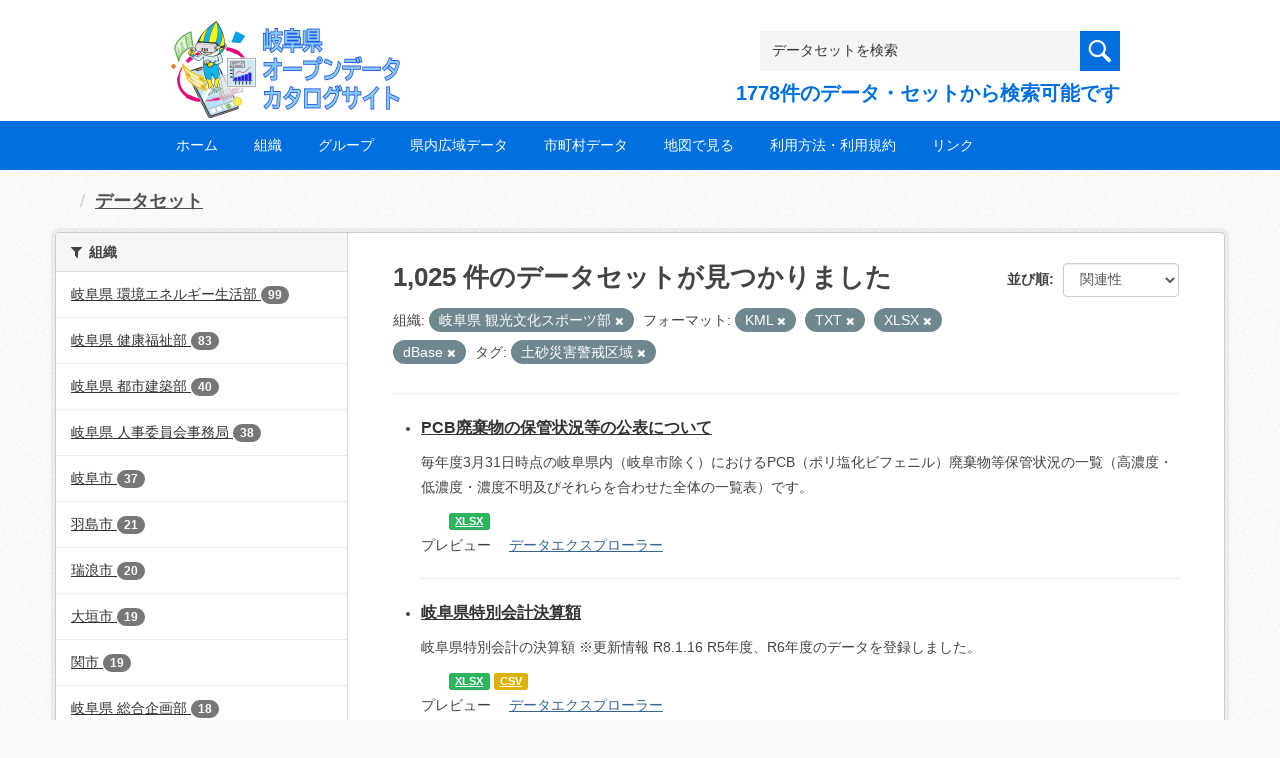

--- FILE ---
content_type: text/html; charset=utf-8
request_url: https://gifu-opendata.pref.gifu.lg.jp/dataset?res_format=KML&tags=%E5%9C%9F%E7%A0%82%E7%81%BD%E5%AE%B3%E8%AD%A6%E6%88%92%E5%8C%BA%E5%9F%9F&res_format=TXT&res_format=XLSX&_tags_limit=0&organization=30051&res_format=dBase
body_size: 83170
content:
<!DOCTYPE html>
<!--[if IE 9]> <html lang="ja" class="ie9"> <![endif]-->
<!--[if gt IE 8]><!--> <html lang="ja"> <!--<![endif]-->
  <head>
    <link rel="stylesheet" type="text/css" href="/fanstatic/vendor/:version:2020-08-26T22:43:51.62/select2/select2.css" />
<link rel="stylesheet" type="text/css" href="/fanstatic/css/:version:2020-08-29T14:55:32.98/main.min.css" />
<link rel="stylesheet" type="text/css" href="/fanstatic/vendor/:version:2020-08-26T22:43:51.62/font-awesome/css/font-awesome.min.css" />
<link rel="stylesheet" type="text/css" href="/fanstatic/ckanext-harvest/:version:2020-08-30T21:18:00.81/styles/harvest.css" />

    <meta charset="utf-8" />
      <meta name="generator" content="ckan 2.8.5" />
      <meta name="viewport" content="width=device-width, initial-scale=1.0">
    <title>データセット - 岐阜県オープンデータカタログサイト</title>

    
    
    
    <link rel="shortcut icon" href="/base/images/ckan.ico" />
    
    
        <script type="text/javascript">
  (function(i,s,o,g,r,a,m){i['GoogleAnalyticsObject']=r;i[r]=i[r]||function(){
  (i[r].q=i[r].q||[]).push(arguments)},i[r].l=1*new Date();a=s.createElement(o),
  m=s.getElementsByTagName(o)[0];a.async=1;a.src=g;m.parentNode.insertBefore(a,m)
  })(window,document,'script','//www.google-analytics.com/analytics.js','ga');

  ga('create', 'UA-133857053-2', 'auto', {});
     
  ga('set', 'anonymizeIp', true);
  ga('send', 'pageview');
</script>
    

    
        <link rel="alternate" type="text/n3" href="https://gifu-opendata.pref.gifu.lg.jp/catalog.n3"/>
        <link rel="alternate" type="text/ttl" href="https://gifu-opendata.pref.gifu.lg.jp/catalog.ttl"/>
        <link rel="alternate" type="application/rdf+xml" href="https://gifu-opendata.pref.gifu.lg.jp/catalog.xml"/>
        <link rel="alternate" type="application/ld+json" href="https://gifu-opendata.pref.gifu.lg.jp/catalog.jsonld"/>
    

  
    
      
    

    
    


  <link rel="stylesheet" href="/responsive.css" type="text/css" media="screen, print" />
  <link rel="stylesheet" type="text/css" href="/bodik_odcs.css" />
  <link rel="stylesheet" type="text/css" href="/ssi/css/opendata.css" />
  <link rel="stylesheet" type="text/css" href="/ssi/css/opendata-top.css" />
  <script type='text/javascript' src='https://ajax.googleapis.com/ajax/libs/jquery/1.7.1/jquery.min.js?ver=1.7.1'></script>
  <script type="text/javascript" src="/jquery/scrolltopcontrol.js"></script>


    
  
      
      
    


    
  </head>

  
  <body data-site-root="https://gifu-opendata.pref.gifu.lg.jp/" data-locale-root="https://gifu-opendata.pref.gifu.lg.jp/" >

    
    <div class="hide"><a href="#content">スキップして内容へ</a></div>
  

  
    




<!-- ヘッダー -->
<header id="header" style="background-position: bottom center; background-size: cover; background-image: url(/)">

<!-- ヘッダー中身 -->    
<div class="header-inner">

<!-- ロゴ -->
<h1 class="logo">

  <a href="https://gifu-opendata.pref.gifu.lg.jp" title="岐阜県オープンデータカタログサイト"><img src="https://gifu-opendata.pref.gifu.lg.jp/img/opendata/logo.png" alt="岐阜県オープンデータカタログサイト"/></a>

</h1>
<!-- / ロゴ -->

<!-- トップナビゲーション -->
<div class="topinfo">
<nav id="infonav" class="info-navigation" role="navigation">
</nav>
<!-- サーチ -->
<!-- CKANデータセットの数を取得 -->
<div class="search">
<form action="/dataset" method="get">
<div style="white-space:nowrap"><input id="field-sitewide-search" name="q" type="text" onfocus="if(this.value=='データセットを検索') this.value='';" onblur="if(this.value=='') this.value='データセットを検索';" value="データセットを検索" /><button type="submit"></button></div>
<div class="search_txt">
1778件のデータ・セットから検索可能です
</div>
</form>
</div>
<!-- / サーチ --> 
</div>
<!-- //トップナビゲーション -->

</div>    
<!-- / ヘッダー中身 -->    

</header>
<!-- / ヘッダー -->  
<div class="clear"></div>

<!-- トップナビゲーション -->
<div class="nav_wrap">
<nav id="nav" class="main-navigation" role="navigation">
<div class="menu-topnav-container">
<ul id="menu-topnav" class="nav-menu">


<li><a href="https://gifu-opendata.pref.gifu.lg.jp/">ホーム</a></li>



<li><a href="/organization">組織</a></li>



<li><a href="https://gifu-opendata.pref.gifu.lg.jp/group/">グループ</a></li>


<li><a href="https://www.pref.gifu.lg.jp/page/75244.html" target="_blank">県内広域データ</a></li>
<li><a href="https://www.pref.gifu.lg.jp/page/75245.html" target="_blank">市町村データ</a></li>
<li><a href="https://www.pref.gifu.lg.jp/page/75246.html" target="_blank">地図で見る</a></li>
<li><a href="https://www.pref.gifu.lg.jp/page/75247.html" target="_blank">利用方法・利用規約</a></li>
<li><a href="https://www.pref.gifu.lg.jp/page/75248.html" target="_blank">リンク</a></li>

</ul></div></nav>

</div>
<!-- / トップナビゲーション -->
<div class="clear"></div>


  
    <div role="main">
      <div id="content" class="container">
        
          
            <div class="flash-messages">
              
                
              
            </div>
          

          
            <div class="toolbar">
              
                
                  <ol class="breadcrumb">
                    
<li class="home"></li>
                    
  <li class="active"><a class=" active" href="/dataset">データセット</a></li>

                  </ol>
                
              
            </div>
          

          <div class="row wrapper">
            
            
            

            
              <aside class="secondary col-sm-3">
                
                
<div class="filters">
  <div>
    
      

  
  
    
      
      
        <section class="module module-narrow module-shallow">
          
            <h2 class="module-heading">
              <i class="fa fa-filter"></i>
              
              組織
            </h2>
          
          
            
            
              <nav>
                <ul class="list-unstyled nav nav-simple nav-facet">
                  
                    
                    
                    
                    
                      <li class="nav-item">
                        <a href="/dataset?res_format=KML&amp;tags=%E5%9C%9F%E7%A0%82%E7%81%BD%E5%AE%B3%E8%AD%A6%E6%88%92%E5%8C%BA%E5%9F%9F&amp;res_format=TXT&amp;res_format=XLSX&amp;_tags_limit=0&amp;organization=30051&amp;organization=30050&amp;res_format=dBase" title="">
                          <span class="item-label">岐阜県 環境エネルギー生活部</span>
                          <span class="hidden separator"> - </span>
                          <span class="item-count badge">99</span>
                        </a>
                      </li>
                  
                    
                    
                    
                    
                      <li class="nav-item">
                        <a href="/dataset?res_format=KML&amp;organization=30060&amp;tags=%E5%9C%9F%E7%A0%82%E7%81%BD%E5%AE%B3%E8%AD%A6%E6%88%92%E5%8C%BA%E5%9F%9F&amp;res_format=TXT&amp;res_format=XLSX&amp;_tags_limit=0&amp;organization=30051&amp;res_format=dBase" title="">
                          <span class="item-label">岐阜県 健康福祉部</span>
                          <span class="hidden separator"> - </span>
                          <span class="item-count badge">83</span>
                        </a>
                      </li>
                  
                    
                    
                    
                    
                      <li class="nav-item">
                        <a href="/dataset?res_format=KML&amp;organization=30110&amp;tags=%E5%9C%9F%E7%A0%82%E7%81%BD%E5%AE%B3%E8%AD%A6%E6%88%92%E5%8C%BA%E5%9F%9F&amp;res_format=TXT&amp;res_format=XLSX&amp;_tags_limit=0&amp;organization=30051&amp;res_format=dBase" title="">
                          <span class="item-label">岐阜県 都市建築部</span>
                          <span class="hidden separator"> - </span>
                          <span class="item-count badge">40</span>
                        </a>
                      </li>
                  
                    
                    
                    
                    
                      <li class="nav-item">
                        <a href="/dataset?res_format=KML&amp;tags=%E5%9C%9F%E7%A0%82%E7%81%BD%E5%AE%B3%E8%AD%A6%E6%88%92%E5%8C%BA%E5%9F%9F&amp;res_format=TXT&amp;res_format=XLSX&amp;organization=30170&amp;_tags_limit=0&amp;organization=30051&amp;res_format=dBase" title="">
                          <span class="item-label">岐阜県 人事委員会事務局</span>
                          <span class="hidden separator"> - </span>
                          <span class="item-count badge">38</span>
                        </a>
                      </li>
                  
                    
                    
                    
                    
                      <li class="nav-item">
                        <a href="/dataset?res_format=KML&amp;organization=40010&amp;tags=%E5%9C%9F%E7%A0%82%E7%81%BD%E5%AE%B3%E8%AD%A6%E6%88%92%E5%8C%BA%E5%9F%9F&amp;res_format=TXT&amp;res_format=XLSX&amp;_tags_limit=0&amp;organization=30051&amp;res_format=dBase" title="">
                          <span class="item-label">岐阜市</span>
                          <span class="hidden separator"> - </span>
                          <span class="item-count badge">37</span>
                        </a>
                      </li>
                  
                    
                    
                    
                    
                      <li class="nav-item">
                        <a href="/dataset?res_format=KML&amp;organization=40090&amp;tags=%E5%9C%9F%E7%A0%82%E7%81%BD%E5%AE%B3%E8%AD%A6%E6%88%92%E5%8C%BA%E5%9F%9F&amp;res_format=TXT&amp;res_format=XLSX&amp;_tags_limit=0&amp;organization=30051&amp;res_format=dBase" title="">
                          <span class="item-label">羽島市</span>
                          <span class="hidden separator"> - </span>
                          <span class="item-count badge">21</span>
                        </a>
                      </li>
                  
                    
                    
                    
                    
                      <li class="nav-item">
                        <a href="/dataset?res_format=KML&amp;organization=40080&amp;tags=%E5%9C%9F%E7%A0%82%E7%81%BD%E5%AE%B3%E8%AD%A6%E6%88%92%E5%8C%BA%E5%9F%9F&amp;res_format=TXT&amp;res_format=XLSX&amp;_tags_limit=0&amp;organization=30051&amp;res_format=dBase" title="">
                          <span class="item-label">瑞浪市</span>
                          <span class="hidden separator"> - </span>
                          <span class="item-count badge">20</span>
                        </a>
                      </li>
                  
                    
                    
                    
                    
                      <li class="nav-item">
                        <a href="/dataset?res_format=KML&amp;organization=40020&amp;tags=%E5%9C%9F%E7%A0%82%E7%81%BD%E5%AE%B3%E8%AD%A6%E6%88%92%E5%8C%BA%E5%9F%9F&amp;res_format=TXT&amp;res_format=XLSX&amp;_tags_limit=0&amp;organization=30051&amp;res_format=dBase" title="">
                          <span class="item-label">大垣市</span>
                          <span class="hidden separator"> - </span>
                          <span class="item-count badge">19</span>
                        </a>
                      </li>
                  
                    
                    
                    
                    
                      <li class="nav-item">
                        <a href="/dataset?res_format=KML&amp;tags=%E5%9C%9F%E7%A0%82%E7%81%BD%E5%AE%B3%E8%AD%A6%E6%88%92%E5%8C%BA%E5%9F%9F&amp;res_format=TXT&amp;res_format=XLSX&amp;organization=40050&amp;_tags_limit=0&amp;organization=30051&amp;res_format=dBase" title="">
                          <span class="item-label">関市</span>
                          <span class="hidden separator"> - </span>
                          <span class="item-count badge">19</span>
                        </a>
                      </li>
                  
                    
                    
                    
                    
                      <li class="nav-item">
                        <a href="/dataset?res_format=KML&amp;tags=%E5%9C%9F%E7%A0%82%E7%81%BD%E5%AE%B3%E8%AD%A6%E6%88%92%E5%8C%BA%E5%9F%9F&amp;res_format=TXT&amp;res_format=XLSX&amp;_tags_limit=0&amp;organization=30051&amp;organization=30030&amp;res_format=dBase" title="">
                          <span class="item-label">岐阜県 総合企画部        </span>
                          <span class="hidden separator"> - </span>
                          <span class="item-count badge">18</span>
                        </a>
                      </li>
                  
                </ul>
              </nav>

              <p class="module-footer">
                
                  
                    <a href="/dataset?res_format=KML&amp;tags=%E5%9C%9F%E7%A0%82%E7%81%BD%E5%AE%B3%E8%AD%A6%E6%88%92%E5%8C%BA%E5%9F%9F&amp;res_format=TXT&amp;res_format=XLSX&amp;_tags_limit=0&amp;organization=30051&amp;res_format=dBase&amp;_organization_limit=0" class="read-more">組織をもっと見る</a>
                  
                
              </p>
            
            
          
        </section>
      
    
  

    
      

  
  
    
      
      
        <section class="module module-narrow module-shallow">
          
            <h2 class="module-heading">
              <i class="fa fa-filter"></i>
              
              グループ
            </h2>
          
          
            
            
              <nav>
                <ul class="list-unstyled nav nav-simple nav-facet">
                  
                    
                    
                    
                    
                      <li class="nav-item">
                        <a href="/dataset?res_format=KML&amp;tags=%E5%9C%9F%E7%A0%82%E7%81%BD%E5%AE%B3%E8%AD%A6%E6%88%92%E5%8C%BA%E5%9F%9F&amp;res_format=TXT&amp;res_format=XLSX&amp;groups=gr1200&amp;_tags_limit=0&amp;organization=30051&amp;res_format=dBase" title="">
                          <span class="item-label">教育・文化・スポーツ・生活</span>
                          <span class="hidden separator"> - </span>
                          <span class="item-count badge">179</span>
                        </a>
                      </li>
                  
                    
                    
                    
                    
                      <li class="nav-item">
                        <a href="/dataset?res_format=KML&amp;tags=%E5%9C%9F%E7%A0%82%E7%81%BD%E5%AE%B3%E8%AD%A6%E6%88%92%E5%8C%BA%E5%9F%9F&amp;res_format=TXT&amp;res_format=XLSX&amp;_tags_limit=0&amp;organization=30051&amp;groups=gr1400&amp;res_format=dBase" title="">
                          <span class="item-label">司法・安全・環境</span>
                          <span class="hidden separator"> - </span>
                          <span class="item-count badge">168</span>
                        </a>
                      </li>
                  
                    
                    
                    
                    
                      <li class="nav-item">
                        <a href="/dataset?res_format=KML&amp;groups=gr9100&amp;tags=%E5%9C%9F%E7%A0%82%E7%81%BD%E5%AE%B3%E8%AD%A6%E6%88%92%E5%8C%BA%E5%9F%9F&amp;res_format=TXT&amp;res_format=XLSX&amp;_tags_limit=0&amp;organization=30051&amp;res_format=dBase" title="">
                          <span class="item-label">健康・福祉</span>
                          <span class="hidden separator"> - </span>
                          <span class="item-count badge">138</span>
                        </a>
                      </li>
                  
                    
                    
                    
                    
                      <li class="nav-item">
                        <a href="/dataset?res_format=KML&amp;groups=gr1300&amp;tags=%E5%9C%9F%E7%A0%82%E7%81%BD%E5%AE%B3%E8%AD%A6%E6%88%92%E5%8C%BA%E5%9F%9F&amp;res_format=TXT&amp;res_format=XLSX&amp;_tags_limit=0&amp;organization=30051&amp;res_format=dBase" title="">
                          <span class="item-label">行財政</span>
                          <span class="hidden separator"> - </span>
                          <span class="item-count badge">105</span>
                        </a>
                      </li>
                  
                    
                    
                    
                    
                      <li class="nav-item">
                        <a href="/dataset?res_format=KML&amp;groups=gr9900&amp;tags=%E5%9C%9F%E7%A0%82%E7%81%BD%E5%AE%B3%E8%AD%A6%E6%88%92%E5%8C%BA%E5%9F%9F&amp;res_format=TXT&amp;res_format=XLSX&amp;_tags_limit=0&amp;organization=30051&amp;res_format=dBase" title="">
                          <span class="item-label">その他</span>
                          <span class="hidden separator"> - </span>
                          <span class="item-count badge">91</span>
                        </a>
                      </li>
                  
                    
                    
                    
                    
                      <li class="nav-item">
                        <a href="/dataset?res_format=KML&amp;groups=gr0800&amp;tags=%E5%9C%9F%E7%A0%82%E7%81%BD%E5%AE%B3%E8%AD%A6%E6%88%92%E5%8C%BA%E5%9F%9F&amp;res_format=TXT&amp;res_format=XLSX&amp;_tags_limit=0&amp;organization=30051&amp;res_format=dBase" title="">
                          <span class="item-label">住宅・土地・建設</span>
                          <span class="hidden separator"> - </span>
                          <span class="item-count badge">64</span>
                        </a>
                      </li>
                  
                    
                    
                    
                    
                      <li class="nav-item">
                        <a href="/dataset?res_format=KML&amp;tags=%E5%9C%9F%E7%A0%82%E7%81%BD%E5%AE%B3%E8%AD%A6%E6%88%92%E5%8C%BA%E5%9F%9F&amp;res_format=TXT&amp;res_format=XLSX&amp;groups=gr1500&amp;_tags_limit=0&amp;organization=30051&amp;res_format=dBase" title="">
                          <span class="item-label">社会保障・衛生</span>
                          <span class="hidden separator"> - </span>
                          <span class="item-count badge">61</span>
                        </a>
                      </li>
                  
                    
                    
                    
                    
                      <li class="nav-item">
                        <a href="/dataset?res_format=KML&amp;groups=gr9300&amp;tags=%E5%9C%9F%E7%A0%82%E7%81%BD%E5%AE%B3%E8%AD%A6%E6%88%92%E5%8C%BA%E5%9F%9F&amp;res_format=TXT&amp;res_format=XLSX&amp;_tags_limit=0&amp;organization=30051&amp;res_format=dBase" title="">
                          <span class="item-label">子育て</span>
                          <span class="hidden separator"> - </span>
                          <span class="item-count badge">45</span>
                        </a>
                      </li>
                  
                    
                    
                    
                    
                      <li class="nav-item">
                        <a href="/dataset?res_format=KML&amp;groups=gr0200&amp;tags=%E5%9C%9F%E7%A0%82%E7%81%BD%E5%AE%B3%E8%AD%A6%E6%88%92%E5%8C%BA%E5%9F%9F&amp;res_format=TXT&amp;res_format=XLSX&amp;_tags_limit=0&amp;organization=30051&amp;res_format=dBase" title="">
                          <span class="item-label">人口・世帯</span>
                          <span class="hidden separator"> - </span>
                          <span class="item-count badge">26</span>
                        </a>
                      </li>
                  
                    
                    
                    
                    
                      <li class="nav-item">
                        <a href="/dataset?res_format=KML&amp;tags=%E5%9C%9F%E7%A0%82%E7%81%BD%E5%AE%B3%E8%AD%A6%E6%88%92%E5%8C%BA%E5%9F%9F&amp;res_format=TXT&amp;res_format=XLSX&amp;groups=gr0600&amp;_tags_limit=0&amp;organization=30051&amp;res_format=dBase" title="">
                          <span class="item-label">商業・サービス業</span>
                          <span class="hidden separator"> - </span>
                          <span class="item-count badge">22</span>
                        </a>
                      </li>
                  
                </ul>
              </nav>

              <p class="module-footer">
                
                  
                    <a href="/dataset?res_format=KML&amp;tags=%E5%9C%9F%E7%A0%82%E7%81%BD%E5%AE%B3%E8%AD%A6%E6%88%92%E5%8C%BA%E5%9F%9F&amp;res_format=TXT&amp;res_format=XLSX&amp;_tags_limit=0&amp;organization=30051&amp;res_format=dBase&amp;_groups_limit=0" class="read-more">グループをもっと見る</a>
                  
                
              </p>
            
            
          
        </section>
      
    
  

    
      

  
  
    
      
      
        <section class="module module-narrow module-shallow">
          
            <h2 class="module-heading">
              <i class="fa fa-filter"></i>
              
              タグ
            </h2>
          
          
            
            
              <nav>
                <ul class="list-unstyled nav nav-simple nav-facet">
                  
                    
                    
                    
                    
                      <li class="nav-item">
                        <a href="/dataset?res_format=KML&amp;tags=%E5%9C%9F%E7%A0%82%E7%81%BD%E5%AE%B3%E8%AD%A6%E6%88%92%E5%8C%BA%E5%9F%9F&amp;tags=%E7%B5%B1%E8%A8%88&amp;res_format=TXT&amp;res_format=XLSX&amp;_tags_limit=0&amp;organization=30051&amp;res_format=dBase" title="">
                          <span class="item-label">統計</span>
                          <span class="hidden separator"> - </span>
                          <span class="item-count badge">264</span>
                        </a>
                      </li>
                  
                    
                    
                    
                    
                      <li class="nav-item">
                        <a href="/dataset?res_format=KML&amp;tags=%E5%85%B1%E9%80%9A%E3%83%95%E3%82%A9%E3%83%BC%E3%83%9E%E3%83%83%E3%83%88&amp;tags=%E5%9C%9F%E7%A0%82%E7%81%BD%E5%AE%B3%E8%AD%A6%E6%88%92%E5%8C%BA%E5%9F%9F&amp;res_format=TXT&amp;res_format=XLSX&amp;_tags_limit=0&amp;organization=30051&amp;res_format=dBase" title="">
                          <span class="item-label">共通フォーマット</span>
                          <span class="hidden separator"> - </span>
                          <span class="item-count badge">91</span>
                        </a>
                      </li>
                  
                    
                    
                    
                    
                      <li class="nav-item">
                        <a href="/dataset?res_format=KML&amp;tags=%E5%9C%9F%E7%A0%82%E7%81%BD%E5%AE%B3%E8%AD%A6%E6%88%92%E5%8C%BA%E5%9F%9F&amp;res_format=TXT&amp;res_format=XLSX&amp;tags=%E3%83%9E%E3%83%83%E3%83%97&amp;_tags_limit=0&amp;organization=30051&amp;res_format=dBase" title="">
                          <span class="item-label">マップ</span>
                          <span class="hidden separator"> - </span>
                          <span class="item-count badge">50</span>
                        </a>
                      </li>
                  
                    
                    
                    
                    
                      <li class="nav-item">
                        <a href="/dataset?res_format=KML&amp;tags=%E5%9C%9F%E7%A0%82%E7%81%BD%E5%AE%B3%E8%AD%A6%E6%88%92%E5%8C%BA%E5%9F%9F&amp;res_format=TXT&amp;res_format=XLSX&amp;tags=%E6%8C%87%E5%AE%9A%E7%B7%8A%E6%80%A5%E9%81%BF%E9%9B%A3%E5%A0%B4%E6%89%80&amp;_tags_limit=0&amp;organization=30051&amp;res_format=dBase" title="">
                          <span class="item-label">指定緊急避難場所</span>
                          <span class="hidden separator"> - </span>
                          <span class="item-count badge">43</span>
                        </a>
                      </li>
                  
                    
                    
                    
                    
                      <li class="nav-item">
                        <a href="/dataset?res_format=KML&amp;tags=%E5%85%AC%E5%85%B1%E6%96%BD%E8%A8%AD&amp;tags=%E5%9C%9F%E7%A0%82%E7%81%BD%E5%AE%B3%E8%AD%A6%E6%88%92%E5%8C%BA%E5%9F%9F&amp;res_format=TXT&amp;res_format=XLSX&amp;_tags_limit=0&amp;organization=30051&amp;res_format=dBase" title="">
                          <span class="item-label">公共施設</span>
                          <span class="hidden separator"> - </span>
                          <span class="item-count badge">42</span>
                        </a>
                      </li>
                  
                    
                    
                    
                    
                      <li class="nav-item">
                        <a href="/dataset?res_format=KML&amp;tags=%E5%9C%9F%E7%A0%82%E7%81%BD%E5%AE%B3%E8%AD%A6%E6%88%92%E5%8C%BA%E5%9F%9F&amp;res_format=TXT&amp;res_format=XLSX&amp;_tags_limit=0&amp;organization=30051&amp;tags=%E5%9C%9F%E7%A0%82%E7%81%BD%E5%AE%B3%E7%89%B9%E5%88%A5%E8%AD%A6%E6%88%92%E5%8C%BA%E5%9F%9F&amp;res_format=dBase" title="">
                          <span class="item-label">土砂災害特別警戒区域</span>
                          <span class="hidden separator"> - </span>
                          <span class="item-count badge">5</span>
                        </a>
                      </li>
                  
                    
                    
                    
                    
                      <li class="nav-item active">
                        <a href="/dataset?res_format=KML&amp;res_format=TXT&amp;res_format=XLSX&amp;_tags_limit=0&amp;organization=30051&amp;res_format=dBase" title="">
                          <span class="item-label">土砂災害警戒区域</span>
                          <span class="hidden separator"> - </span>
                          <span class="item-count badge">5</span>
                        </a>
                      </li>
                  
                    
                    
                    
                    
                      <li class="nav-item">
                        <a href="/dataset?res_format=KML&amp;tags=%E6%8C%87%E5%AE%9A%E9%81%BF%E9%9B%A3%E6%89%80&amp;tags=%E5%9C%9F%E7%A0%82%E7%81%BD%E5%AE%B3%E8%AD%A6%E6%88%92%E5%8C%BA%E5%9F%9F&amp;res_format=TXT&amp;res_format=XLSX&amp;_tags_limit=0&amp;organization=30051&amp;res_format=dBase" title="">
                          <span class="item-label">指定避難所</span>
                          <span class="hidden separator"> - </span>
                          <span class="item-count badge">5</span>
                        </a>
                      </li>
                  
                    
                    
                    
                    
                      <li class="nav-item">
                        <a href="/dataset?res_format=KML&amp;tags=%E5%9C%9F%E7%A0%82%E7%81%BD%E5%AE%B3%E8%AD%A6%E6%88%92%E5%8C%BA%E5%9F%9F&amp;res_format=TXT&amp;tags=%E8%A1%8C%E8%B2%A1%E6%94%BF&amp;res_format=XLSX&amp;_tags_limit=0&amp;organization=30051&amp;res_format=dBase" title="">
                          <span class="item-label">行財政</span>
                          <span class="hidden separator"> - </span>
                          <span class="item-count badge">3</span>
                        </a>
                      </li>
                  
                    
                    
                    
                    
                      <li class="nav-item">
                        <a href="/dataset?res_format=KML&amp;tags=%E5%9C%9F%E7%A0%82%E7%81%BD%E5%AE%B3%E8%AD%A6%E6%88%92%E5%8C%BA%E5%9F%9F&amp;res_format=TXT&amp;res_format=XLSX&amp;tags=%E5%AD%90%E8%82%B2%E3%81%A6%E6%96%BD%E8%A8%AD&amp;_tags_limit=0&amp;organization=30051&amp;res_format=dBase" title="">
                          <span class="item-label">子育て施設</span>
                          <span class="hidden separator"> - </span>
                          <span class="item-count badge">1</span>
                        </a>
                      </li>
                  
                    
                    
                    
                    
                      <li class="nav-item">
                        <a href="/dataset?res_format=KML&amp;tags=%E5%BB%83%E6%A3%84%E7%89%A9&amp;tags=%E5%9C%9F%E7%A0%82%E7%81%BD%E5%AE%B3%E8%AD%A6%E6%88%92%E5%8C%BA%E5%9F%9F&amp;res_format=TXT&amp;res_format=XLSX&amp;_tags_limit=0&amp;organization=30051&amp;res_format=dBase" title="">
                          <span class="item-label">廃棄物</span>
                          <span class="hidden separator"> - </span>
                          <span class="item-count badge">1</span>
                        </a>
                      </li>
                  
                </ul>
              </nav>

              <p class="module-footer">
                
                  <a href="/dataset?res_format=KML&amp;tags=%E5%9C%9F%E7%A0%82%E7%81%BD%E5%AE%B3%E8%AD%A6%E6%88%92%E5%8C%BA%E5%9F%9F&amp;res_format=TXT&amp;res_format=XLSX&amp;organization=30051&amp;res_format=dBase" class="read-more">人気のある タグ のみを表示</a>
                
              </p>
            
            
          
        </section>
      
    
  

    
      

  
  
    
      
      
        <section class="module module-narrow module-shallow">
          
            <h2 class="module-heading">
              <i class="fa fa-filter"></i>
              
              フォーマット
            </h2>
          
          
            
            
              <nav>
                <ul class="list-unstyled nav nav-simple nav-facet">
                  
                    
                    
                    
                    
                      <li class="nav-item active">
                        <a href="/dataset?res_format=KML&amp;tags=%E5%9C%9F%E7%A0%82%E7%81%BD%E5%AE%B3%E8%AD%A6%E6%88%92%E5%8C%BA%E5%9F%9F&amp;res_format=TXT&amp;_tags_limit=0&amp;organization=30051&amp;res_format=dBase" title="">
                          <span class="item-label">XLSX</span>
                          <span class="hidden separator"> - </span>
                          <span class="item-count badge">1002</span>
                        </a>
                      </li>
                  
                    
                    
                    
                    
                      <li class="nav-item">
                        <a href="/dataset?res_format=KML&amp;res_format=CSV&amp;tags=%E5%9C%9F%E7%A0%82%E7%81%BD%E5%AE%B3%E8%AD%A6%E6%88%92%E5%8C%BA%E5%9F%9F&amp;res_format=TXT&amp;res_format=XLSX&amp;_tags_limit=0&amp;organization=30051&amp;res_format=dBase" title="">
                          <span class="item-label">CSV</span>
                          <span class="hidden separator"> - </span>
                          <span class="item-count badge">614</span>
                        </a>
                      </li>
                  
                    
                    
                    
                    
                      <li class="nav-item">
                        <a href="/dataset?res_format=KML&amp;res_format=XLS&amp;tags=%E5%9C%9F%E7%A0%82%E7%81%BD%E5%AE%B3%E8%AD%A6%E6%88%92%E5%8C%BA%E5%9F%9F&amp;res_format=TXT&amp;res_format=XLSX&amp;_tags_limit=0&amp;organization=30051&amp;res_format=dBase" title="">
                          <span class="item-label">XLS</span>
                          <span class="hidden separator"> - </span>
                          <span class="item-count badge">86</span>
                        </a>
                      </li>
                  
                    
                    
                    
                    
                      <li class="nav-item">
                        <a href="/dataset?res_format=KML&amp;tags=%E5%9C%9F%E7%A0%82%E7%81%BD%E5%AE%B3%E8%AD%A6%E6%88%92%E5%8C%BA%E5%9F%9F&amp;res_format=ZIP&amp;res_format=TXT&amp;res_format=XLSX&amp;_tags_limit=0&amp;organization=30051&amp;res_format=dBase" title="">
                          <span class="item-label">ZIP</span>
                          <span class="hidden separator"> - </span>
                          <span class="item-count badge">57</span>
                        </a>
                      </li>
                  
                    
                    
                    
                    
                      <li class="nav-item">
                        <a href="/dataset?res_format=KML&amp;tags=%E5%9C%9F%E7%A0%82%E7%81%BD%E5%AE%B3%E8%AD%A6%E6%88%92%E5%8C%BA%E5%9F%9F&amp;res_format=TXT&amp;res_format=XLSX&amp;_tags_limit=0&amp;organization=30051&amp;res_format=DOCX&amp;res_format=dBase" title="">
                          <span class="item-label">DOCX</span>
                          <span class="hidden separator"> - </span>
                          <span class="item-count badge">41</span>
                        </a>
                      </li>
                  
                    
                    
                    
                    
                      <li class="nav-item">
                        <a href="/dataset?res_format=KML&amp;res_format=PDF&amp;tags=%E5%9C%9F%E7%A0%82%E7%81%BD%E5%AE%B3%E8%AD%A6%E6%88%92%E5%8C%BA%E5%9F%9F&amp;res_format=TXT&amp;res_format=XLSX&amp;_tags_limit=0&amp;organization=30051&amp;res_format=dBase" title="">
                          <span class="item-label">PDF</span>
                          <span class="hidden separator"> - </span>
                          <span class="item-count badge">25</span>
                        </a>
                      </li>
                  
                    
                    
                    
                    
                      <li class="nav-item active">
                        <a href="/dataset?res_format=KML&amp;tags=%E5%9C%9F%E7%A0%82%E7%81%BD%E5%AE%B3%E8%AD%A6%E6%88%92%E5%8C%BA%E5%9F%9F&amp;res_format=XLSX&amp;_tags_limit=0&amp;organization=30051&amp;res_format=dBase" title="">
                          <span class="item-label">TXT</span>
                          <span class="hidden separator"> - </span>
                          <span class="item-count badge">11</span>
                        </a>
                      </li>
                  
                    
                    
                    
                    
                      <li class="nav-item active">
                        <a href="/dataset?tags=%E5%9C%9F%E7%A0%82%E7%81%BD%E5%AE%B3%E8%AD%A6%E6%88%92%E5%8C%BA%E5%9F%9F&amp;res_format=TXT&amp;res_format=XLSX&amp;_tags_limit=0&amp;organization=30051&amp;res_format=dBase" title="">
                          <span class="item-label">KML</span>
                          <span class="hidden separator"> - </span>
                          <span class="item-count badge">2</span>
                        </a>
                      </li>
                  
                    
                    
                    
                    
                      <li class="nav-item active">
                        <a href="/dataset?res_format=KML&amp;tags=%E5%9C%9F%E7%A0%82%E7%81%BD%E5%AE%B3%E8%AD%A6%E6%88%92%E5%8C%BA%E5%9F%9F&amp;res_format=TXT&amp;res_format=XLSX&amp;_tags_limit=0&amp;organization=30051" title="">
                          <span class="item-label">dBase</span>
                          <span class="hidden separator"> - </span>
                          <span class="item-count badge">1</span>
                        </a>
                      </li>
                  
                    
                    
                    
                    
                      <li class="nav-item">
                        <a href="/dataset?res_format=KML&amp;tags=%E5%9C%9F%E7%A0%82%E7%81%BD%E5%AE%B3%E8%AD%A6%E6%88%92%E5%8C%BA%E5%9F%9F&amp;res_format=TXT&amp;res_format=XLSX&amp;res_format=SHP&amp;_tags_limit=0&amp;organization=30051&amp;res_format=dBase" title="">
                          <span class="item-label">SHP</span>
                          <span class="hidden separator"> - </span>
                          <span class="item-count badge">1</span>
                        </a>
                      </li>
                  
                </ul>
              </nav>

              <p class="module-footer">
                
                  
                    <a href="/dataset?res_format=KML&amp;tags=%E5%9C%9F%E7%A0%82%E7%81%BD%E5%AE%B3%E8%AD%A6%E6%88%92%E5%8C%BA%E5%9F%9F&amp;res_format=TXT&amp;res_format=XLSX&amp;_tags_limit=0&amp;organization=30051&amp;res_format=dBase&amp;_res_format_limit=0" class="read-more">フォーマットをもっと見る</a>
                  
                
              </p>
            
            
          
        </section>
      
    
  

    
      

  
  
    
      
      
        <section class="module module-narrow module-shallow">
          
            <h2 class="module-heading">
              <i class="fa fa-filter"></i>
              
              ライセンス
            </h2>
          
          
            
            
              <nav>
                <ul class="list-unstyled nav nav-simple nav-facet">
                  
                    
                    
                    
                    
                      <li class="nav-item">
                        <a href="/dataset?res_format=KML&amp;tags=%E5%9C%9F%E7%A0%82%E7%81%BD%E5%AE%B3%E8%AD%A6%E6%88%92%E5%8C%BA%E5%9F%9F&amp;res_format=TXT&amp;license_id=cc-by&amp;res_format=XLSX&amp;_tags_limit=0&amp;organization=30051&amp;res_format=dBase" title="">
                          <span class="item-label">cc-by</span>
                          <span class="hidden separator"> - </span>
                          <span class="item-count badge">478</span>
                        </a>
                      </li>
                  
                    
                    
                    
                    
                      <li class="nav-item">
                        <a href="/dataset?res_format=KML&amp;tags=%E5%9C%9F%E7%A0%82%E7%81%BD%E5%AE%B3%E8%AD%A6%E6%88%92%E5%8C%BA%E5%9F%9F&amp;res_format=TXT&amp;res_format=XLSX&amp;_tags_limit=0&amp;license_id=CC-BY-2.0&amp;organization=30051&amp;res_format=dBase" title="">
                          <span class="item-label">cc-by</span>
                          <span class="hidden separator"> - </span>
                          <span class="item-count badge">210</span>
                        </a>
                      </li>
                  
                    
                    
                    
                    
                      <li class="nav-item">
                        <a href="/dataset?res_format=KML&amp;tags=%E5%9C%9F%E7%A0%82%E7%81%BD%E5%AE%B3%E8%AD%A6%E6%88%92%E5%8C%BA%E5%9F%9F&amp;res_format=TXT&amp;res_format=XLSX&amp;license_id=cc-by-21-jp&amp;_tags_limit=0&amp;organization=30051&amp;res_format=dBase" title="">
                          <span class="item-label">cc-by-21-jp</span>
                          <span class="hidden separator"> - </span>
                          <span class="item-count badge">139</span>
                        </a>
                      </li>
                  
                    
                    
                    
                    
                      <li class="nav-item">
                        <a href="/dataset?res_format=KML&amp;license_id=CC-BY-SA-2.1-JP&amp;tags=%E5%9C%9F%E7%A0%82%E7%81%BD%E5%AE%B3%E8%AD%A6%E6%88%92%E5%8C%BA%E5%9F%9F&amp;res_format=TXT&amp;res_format=XLSX&amp;_tags_limit=0&amp;organization=30051&amp;res_format=dBase" title="">
                          <span class="item-label">cc-by-sa-21-jp</span>
                          <span class="hidden separator"> - </span>
                          <span class="item-count badge">105</span>
                        </a>
                      </li>
                  
                    
                    
                    
                    
                      <li class="nav-item">
                        <a href="/dataset?res_format=KML&amp;license_id=other-at&amp;tags=%E5%9C%9F%E7%A0%82%E7%81%BD%E5%AE%B3%E8%AD%A6%E6%88%92%E5%8C%BA%E5%9F%9F&amp;res_format=TXT&amp;res_format=XLSX&amp;_tags_limit=0&amp;organization=30051&amp;res_format=dBase" title="">
                          <span class="item-label">other-at</span>
                          <span class="hidden separator"> - </span>
                          <span class="item-count badge">90</span>
                        </a>
                      </li>
                  
                    
                    
                    
                    
                      <li class="nav-item">
                        <a href="/dataset?res_format=KML&amp;license_id=CC-BY-2.1-JP&amp;tags=%E5%9C%9F%E7%A0%82%E7%81%BD%E5%AE%B3%E8%AD%A6%E6%88%92%E5%8C%BA%E5%9F%9F&amp;res_format=TXT&amp;res_format=XLSX&amp;_tags_limit=0&amp;organization=30051&amp;res_format=dBase" title="">
                          <span class="item-label">cc-by-21-jp</span>
                          <span class="hidden separator"> - </span>
                          <span class="item-count badge">1</span>
                        </a>
                      </li>
                  
                    
                    
                    
                    
                      <li class="nav-item">
                        <a href="/dataset?res_format=KML&amp;tags=%E5%9C%9F%E7%A0%82%E7%81%BD%E5%AE%B3%E8%AD%A6%E6%88%92%E5%8C%BA%E5%9F%9F&amp;res_format=TXT&amp;res_format=XLSX&amp;_tags_limit=0&amp;organization=30051&amp;license_id=CC-BY-NC-SA-2.1-JP&amp;res_format=dBase" title="">
                          <span class="item-label">cc-by-nc-sa-21-jp</span>
                          <span class="hidden separator"> - </span>
                          <span class="item-count badge">1</span>
                        </a>
                      </li>
                  
                    
                    
                    
                    
                      <li class="nav-item">
                        <a href="/dataset?res_format=KML&amp;tags=%E5%9C%9F%E7%A0%82%E7%81%BD%E5%AE%B3%E8%AD%A6%E6%88%92%E5%8C%BA%E5%9F%9F&amp;res_format=TXT&amp;res_format=XLSX&amp;license_id=other-pd&amp;_tags_limit=0&amp;organization=30051&amp;res_format=dBase" title="">
                          <span class="item-label">other-pd</span>
                          <span class="hidden separator"> - </span>
                          <span class="item-count badge">1</span>
                        </a>
                      </li>
                  
                </ul>
              </nav>

              <p class="module-footer">
                
                  
                
              </p>
            
            
          
        </section>
      
    
  

    
  </div>
  <a class="close no-text hide-filters"><i class="fa fa-times-circle"></i><span class="text">close</span></a>
</div>

              </aside>
            

            
              <div class="primary col-sm-9 col-xs-12">
                
                
  <section class="module">
    <div class="module-content">
      
        
      
      
        
        
        







<form id="dataset-search-form" class="search-form" method="get" data-module="select-switch">

  

  

  
    <span>
  
  

  
  
  
  <input type="hidden" name="res_format" value="KML" />
  
  
  
  
  
  <input type="hidden" name="tags" value="土砂災害警戒区域" />
  
  
  
  
  
  <input type="hidden" name="res_format" value="TXT" />
  
  
  
  
  
  <input type="hidden" name="res_format" value="XLSX" />
  
  
  
  
  
  <input type="hidden" name="organization" value="30051" />
  
  
  
  
  
  <input type="hidden" name="res_format" value="dBase" />
  
  
  
  </span>
  

  
    
      <div class="form-select form-group control-order-by">
        <label for="field-order-by">並び順</label>
        <select id="field-order-by" name="sort" class="form-control">
          
            
              <option value="score desc, metadata_modified desc" selected="selected">関連性</option>
            
          
            
              <option value="title_string asc">名前で昇順</option>
            
          
            
              <option value="title_string desc">名前で降順</option>
            
          
            
              <option value="metadata_modified desc">最終更新日</option>
            
          
            
              <option value="views_recent desc">人気</option>
            
          
        </select>
        
        <button class="btn btn-default js-hide" type="submit">Go</button>
        
      </div>
    
  

  
    
      <h2>

  
  
  
  

1,025 件のデータセットが見つかりました</h2>
    
  

  
    
      <p class="filter-list">
        
          
          <span class="facet">組織:</span>
          
            <span class="filtered pill">岐阜県 観光文化スポーツ部
              <a href="dataset?res_format=KML&amp;tags=%E5%9C%9F%E7%A0%82%E7%81%BD%E5%AE%B3%E8%AD%A6%E6%88%92%E5%8C%BA%E5%9F%9F&amp;res_format=TXT&amp;res_format=XLSX&amp;_tags_limit=0&amp;res_format=dBase" class="remove" title="削除"><i class="fa fa-times"></i></a>
            </span>
          
        
          
          <span class="facet">フォーマット:</span>
          
            <span class="filtered pill">KML
              <a href="dataset?tags=%E5%9C%9F%E7%A0%82%E7%81%BD%E5%AE%B3%E8%AD%A6%E6%88%92%E5%8C%BA%E5%9F%9F&amp;res_format=TXT&amp;res_format=XLSX&amp;_tags_limit=0&amp;organization=30051&amp;res_format=dBase" class="remove" title="削除"><i class="fa fa-times"></i></a>
            </span>
          
            <span class="filtered pill">TXT
              <a href="dataset?res_format=KML&amp;tags=%E5%9C%9F%E7%A0%82%E7%81%BD%E5%AE%B3%E8%AD%A6%E6%88%92%E5%8C%BA%E5%9F%9F&amp;res_format=XLSX&amp;_tags_limit=0&amp;organization=30051&amp;res_format=dBase" class="remove" title="削除"><i class="fa fa-times"></i></a>
            </span>
          
            <span class="filtered pill">XLSX
              <a href="dataset?res_format=KML&amp;tags=%E5%9C%9F%E7%A0%82%E7%81%BD%E5%AE%B3%E8%AD%A6%E6%88%92%E5%8C%BA%E5%9F%9F&amp;res_format=TXT&amp;_tags_limit=0&amp;organization=30051&amp;res_format=dBase" class="remove" title="削除"><i class="fa fa-times"></i></a>
            </span>
          
            <span class="filtered pill">dBase
              <a href="dataset?res_format=KML&amp;tags=%E5%9C%9F%E7%A0%82%E7%81%BD%E5%AE%B3%E8%AD%A6%E6%88%92%E5%8C%BA%E5%9F%9F&amp;res_format=TXT&amp;res_format=XLSX&amp;_tags_limit=0&amp;organization=30051" class="remove" title="削除"><i class="fa fa-times"></i></a>
            </span>
          
        
          
          <span class="facet">タグ:</span>
          
            <span class="filtered pill">土砂災害警戒区域
              <a href="dataset?res_format=KML&amp;res_format=TXT&amp;res_format=XLSX&amp;_tags_limit=0&amp;organization=30051&amp;res_format=dBase" class="remove" title="削除"><i class="fa fa-times"></i></a>
            </span>
          
        
      </p>
      <a class="show-filters btn btn-default">フィルタ結果</a>
    
  

</form>




      
      
        

  
    <ul class="dataset-list unstyled">
    	
        
	      
	        






  <li class="dataset-item">
    

<style>
.resource_thumbnail {
  overflow: hidden;
  position: relative;
  height: 150px;
}
.resource_thumbnail iframe {
  overflow: hidden;
  width: 100%;
  height: 100%;
}
.resource_thumbnail a {
  position: absolute;
  left: 0;
  top: 0;
  right: 0;
  bottom: 0;
  width: 100%;
}
</style>



  
  

    <div class="dataset-content">
      
        <h3 class="dataset-heading">
          
            
          
          
            <a href="/dataset/477292">PCB廃棄物の保管状況等の公表について</a>
          
          
            
            
          
        </h3>
      
      
        
      
      
        
          <div>毎年度3月31日時点の岐阜県内（岐阜市除く）におけるPCB（ポリ塩化ビフェニル）廃棄物等保管状況の一覧（高濃度・低濃度・濃度不明及びそれらを合わせた全体の一覧表）です。</div>
        
      
    </div>

    
    
  
    
      
        
          <ul class="dataset-resources unstyled">
            
              
              <li>
                <a href="/dataset/477292" class="label" data-format="xlsx">XLSX</a>
              </li>
              
            
          </ul>
        
      
    
    
    プレビュー
    
      
      <a href="/dataset/47f6661a-7b7a-432d-9c72-003091222557/resource/325fcfce-2fd7-4a89-9003-e2e530d1fa8a?view_id=c561e2df-cd22-4d07-b7a7-ed028e0082fc"><i class="icon icon-table"></i>データエクスプローラー</a>
    

  




  </li>

          
	      
	        






  <li class="dataset-item">
    

<style>
.resource_thumbnail {
  overflow: hidden;
  position: relative;
  height: 150px;
}
.resource_thumbnail iframe {
  overflow: hidden;
  width: 100%;
  height: 100%;
}
.resource_thumbnail a {
  position: absolute;
  left: 0;
  top: 0;
  right: 0;
  bottom: 0;
  width: 100%;
}
</style>



  
  

    <div class="dataset-content">
      
        <h3 class="dataset-heading">
          
            
          
          
            <a href="/dataset/c11113-003">岐阜県特別会計決算額</a>
          
          
            
            
          
        </h3>
      
      
        
      
      
        
          <div>岐阜県特別会計の決算額  
※更新情報
R8.1.16  R5年度、R6年度のデータを登録しました。</div>
        
      
    </div>

    
    
  
    
      
        
          <ul class="dataset-resources unstyled">
            
              
              <li>
                <a href="/dataset/c11113-003" class="label" data-format="xlsx">XLSX</a>
              </li>
              
              <li>
                <a href="/dataset/c11113-003" class="label" data-format="csv">CSV</a>
              </li>
              
            
          </ul>
        
      
    
    
    プレビュー
    
      
      <a href="/dataset/f0301406-0a54-4b94-9ae6-943cdad887e8/resource/e2f67dbb-43fe-4d06-95d1-998932c45b4f?view_id=55e3920c-3ed8-4596-8fb9-0123de778d95"><i class="icon icon-table"></i>データエクスプローラー</a>
    

  




  </li>

          
	      
	        






  <li class="dataset-item">
    

<style>
.resource_thumbnail {
  overflow: hidden;
  position: relative;
  height: 150px;
}
.resource_thumbnail iframe {
  overflow: hidden;
  width: 100%;
  height: 100%;
}
.resource_thumbnail a {
  position: absolute;
  left: 0;
  top: 0;
  right: 0;
  bottom: 0;
  width: 100%;
}
</style>



  
  

    <div class="dataset-content">
      
        <h3 class="dataset-heading">
          
            
          
          
            <a href="/dataset/c11113-001">岐阜県一般会計歳出決算額</a>
          
          
            
            
          
        </h3>
      
      
        
      
      
        
          <div>岐阜県一般会計の歳出決算額  
※更新情報
R8.1.16  R5年度、R6年度のデータを登録しました。</div>
        
      
    </div>

    
    
  
    
      
        
          <ul class="dataset-resources unstyled">
            
              
              <li>
                <a href="/dataset/c11113-001" class="label" data-format="xlsx">XLSX</a>
              </li>
              
              <li>
                <a href="/dataset/c11113-001" class="label" data-format="csv">CSV</a>
              </li>
              
            
          </ul>
        
      
    
    
    プレビュー
    
      
      <a href="/dataset/cd6df041-4643-41cb-886c-573a5b556bd1/resource/b2c15b16-f230-4494-9955-04b63b1f6ef3?view_id=e3110f85-701d-4a80-a59e-ebcc3389ed11"><i class="icon icon-table"></i>データエクスプローラー</a>
    

  




  </li>

          
	      
	        






  <li class="dataset-item">
    

<style>
.resource_thumbnail {
  overflow: hidden;
  position: relative;
  height: 150px;
}
.resource_thumbnail iframe {
  overflow: hidden;
  width: 100%;
  height: 100%;
}
.resource_thumbnail a {
  position: absolute;
  left: 0;
  top: 0;
  right: 0;
  bottom: 0;
  width: 100%;
}
</style>



  
  

    <div class="dataset-content">
      
        <h3 class="dataset-heading">
          
            
          
          
            <a href="/dataset/c11113-002">岐阜県一般会計歳入決算額</a>
          
          
            
            
          
        </h3>
      
      
        
      
      
        
          <div>岐阜県一般会計の歳入決算額  
※更新情報
R8.1.16  R5年度、R6年度のデータを登録しました。</div>
        
      
    </div>

    
    
  
    
      
        
          <ul class="dataset-resources unstyled">
            
              
              <li>
                <a href="/dataset/c11113-002" class="label" data-format="xlsx">XLSX</a>
              </li>
              
              <li>
                <a href="/dataset/c11113-002" class="label" data-format="csv">CSV</a>
              </li>
              
            
          </ul>
        
      
    
    
    プレビュー
    
      
      <a href="/dataset/fc986803-70ca-4402-b0df-d5dacb395cf9/resource/cee55500-99c0-4f61-a1b1-77e0e6007888?view_id=fe86897a-254d-4dad-807d-b9f98c332e81"><i class="icon icon-table"></i>データエクスプローラー</a>
    

  




  </li>

          
	      
	        






  <li class="dataset-item">
    

<style>
.resource_thumbnail {
  overflow: hidden;
  position: relative;
  height: 150px;
}
.resource_thumbnail iframe {
  overflow: hidden;
  width: 100%;
  height: 100%;
}
.resource_thumbnail a {
  position: absolute;
  left: 0;
  top: 0;
  right: 0;
  bottom: 0;
  width: 100%;
}
</style>



  
  

    <div class="dataset-content">
      
        <h3 class="dataset-heading">
          
            
          
          
            <a href="/dataset/c11222-040">理容所・美容所届出施設一覧（2025）</a>
          
          
            
            
          
        </h3>
      
      
        
      
      
        
          <div>岐阜市を除く岐阜県内における理容所・美容所届出施設一覧表
（全施設：令和7年3月31日現在、新規届出施設：令和7年4月～）  
※更新情報
R8.1.16 「令和7年12月美容所新規届出施設」のデータを登録しました。
R7.12.5 「令和7年11月美容所新規届出施設」のデータを登録しました。
R7.11.12...</div>
        
      
    </div>

    
    
  
    
      
        
          <ul class="dataset-resources unstyled">
            
              
              <li>
                <a href="/dataset/c11222-040" class="label" data-format="xlsx">XLSX</a>
              </li>
              
            
          </ul>
        
      
    
    
    プレビュー
    
      
      <a href="/dataset/6910e90a-5f94-4bd0-a42d-a0c2a98343fb/resource/4ba05b5d-465e-4388-9586-c2effc3113b0?view_id=97dcf460-ab14-43aa-bea1-3532ac9a5905"><i class="icon icon-table"></i>データエクスプローラー</a>
    

  




  </li>

          
	      
	        






  <li class="dataset-item">
    

<style>
.resource_thumbnail {
  overflow: hidden;
  position: relative;
  height: 150px;
}
.resource_thumbnail iframe {
  overflow: hidden;
  width: 100%;
  height: 100%;
}
.resource_thumbnail a {
  position: absolute;
  left: 0;
  top: 0;
  right: 0;
  bottom: 0;
  width: 100%;
}
</style>


  
      <div class="dataset-content">
        
        <h3 class="dataset-heading">
          
            
          
          
            <a href="/dataset/c11222-041">旅館業許可施設一覧表（2025）</a>
          
          
            
            
          
        </h3>
      
        
        
      
        
        
          <div>岐阜市を除く岐阜県内における旅館業許可施設一覧表
（全施設：令和7年3月31日現在、新規届出施設：令和7年4月～）
※更新情報
R8.1.16 「令和7年12月旅館業許可施設一覧表」のデータを登録しました。
R7.12.5 「令和7年11月旅館業許可施設一覧表」のデータを登録しました。
R7.11.12...</div>
        
      
      </div>
      
      
        
          <ul class="dataset-resources unstyled">
            
              
              <li>
                <a href="/dataset/c11222-041" class="label" data-format="xls">XLS</a>
              </li>
              
              <li>
                <a href="/dataset/c11222-041" class="label" data-format="xlsx">XLSX</a>
              </li>
              
            
          </ul>
        
      
    
    



  </li>

          
	      
	        






  <li class="dataset-item">
    

<style>
.resource_thumbnail {
  overflow: hidden;
  position: relative;
  height: 150px;
}
.resource_thumbnail iframe {
  overflow: hidden;
  width: 100%;
  height: 100%;
}
.resource_thumbnail a {
  position: absolute;
  left: 0;
  top: 0;
  right: 0;
  bottom: 0;
  width: 100%;
}
</style>


  
      <div class="dataset-content">
        
        <h3 class="dataset-heading">
          
            
          
          
            <a href="/dataset/c212016-037">【岐阜市】廃棄物最終処分場に係る指定区域一覧</a>
          
          
            
            
          
        </h3>
      
        
        
      
        
        
          <div>廃棄物の処理及び清掃に関する法律第15条の17第1項の規定に基づき指定した指定区域の一覧  
※更新情報
R8.1.14  2025年4月1日時点のデータを登録しました。</div>
        
      
      </div>
      
      
        
          <ul class="dataset-resources unstyled">
            
              
              <li>
                <a href="/dataset/c212016-037" class="label" data-format="xlsx">XLSX</a>
              </li>
              
            
          </ul>
        
      
    
    



  </li>

          
	      
	        






  <li class="dataset-item">
    

<style>
.resource_thumbnail {
  overflow: hidden;
  position: relative;
  height: 150px;
}
.resource_thumbnail iframe {
  overflow: hidden;
  width: 100%;
  height: 100%;
}
.resource_thumbnail a {
  position: absolute;
  left: 0;
  top: 0;
  right: 0;
  bottom: 0;
  width: 100%;
}
</style>


  
      <div class="dataset-content">
        
        <h3 class="dataset-heading">
          
            
          
          
            <a href="/dataset/c212016-036">【岐阜市】優良認定、優良確認を受けた処理業者一覧</a>
          
          
            
            
          
        </h3>
      
        
        
      
        
        
          <div>岐阜市から優良認定・優良確認を受けた産業廃棄物処理業者の一覧  
※更新情報
R8.1.14  2025年4月4日時点のデータを登録しました。</div>
        
      
      </div>
      
      
        
          <ul class="dataset-resources unstyled">
            
              
              <li>
                <a href="/dataset/c212016-036" class="label" data-format="xlsx">XLSX</a>
              </li>
              
              <li>
                <a href="/dataset/c212016-036" class="label" data-format="xls">XLS</a>
              </li>
              
            
          </ul>
        
      
    
    



  </li>

          
	      
	        






  <li class="dataset-item">
    

<style>
.resource_thumbnail {
  overflow: hidden;
  position: relative;
  height: 150px;
}
.resource_thumbnail iframe {
  overflow: hidden;
  width: 100%;
  height: 100%;
}
.resource_thumbnail a {
  position: absolute;
  left: 0;
  top: 0;
  right: 0;
  bottom: 0;
  width: 100%;
}
</style>


  
      <div class="dataset-content">
        
        <h3 class="dataset-heading">
          
            
          
          
            <a href="/dataset/c212016-073">【岐阜市】岐阜市科学館年次観覧者数</a>
          
          
            
            
          
        </h3>
      
        
        
      
        
        
          <div>岐阜市科学館来館者数一覧です。  
※更新情報
R8.1.14  岐阜市科学館年次観覧者数のデータセットを新規登録しました。</div>
        
      
      </div>
      
      
        
          <ul class="dataset-resources unstyled">
            
              
              <li>
                <a href="/dataset/c212016-073" class="label" data-format="xlsx">XLSX</a>
              </li>
              
            
          </ul>
        
      
    
    



  </li>

          
	      
	        






  <li class="dataset-item">
    

<style>
.resource_thumbnail {
  overflow: hidden;
  position: relative;
  height: 150px;
}
.resource_thumbnail iframe {
  overflow: hidden;
  width: 100%;
  height: 100%;
}
.resource_thumbnail a {
  position: absolute;
  left: 0;
  top: 0;
  right: 0;
  bottom: 0;
  width: 100%;
}
</style>


  
      <div class="dataset-content">
        
        <h3 class="dataset-heading">
          
            
          
          
            <a href="/dataset/c212016-077">【岐阜市】旅館業許可施設一覧表（2024年度）</a>
          
          
            
            
          
        </h3>
      
        
        
      
        
        
          <div>岐阜市内における旅館業許可施設一覧表（令和7年3月31日現在）  
※更新情報
R8.1.14  旅館業許可施設一覧表（2024年度）のデータセットを新規登録しました。</div>
        
      
      </div>
      
      
        
          <ul class="dataset-resources unstyled">
            
              
              <li>
                <a href="/dataset/c212016-077" class="label" data-format="xlsx">XLSX</a>
              </li>
              
            
          </ul>
        
      
    
    



  </li>

          
	      
	        






  <li class="dataset-item">
    

<style>
.resource_thumbnail {
  overflow: hidden;
  position: relative;
  height: 150px;
}
.resource_thumbnail iframe {
  overflow: hidden;
  width: 100%;
  height: 100%;
}
.resource_thumbnail a {
  position: absolute;
  left: 0;
  top: 0;
  right: 0;
  bottom: 0;
  width: 100%;
}
</style>


  
      <div class="dataset-content">
        
        <h3 class="dataset-heading">
          
            
          
          
            <a href="/dataset/c212016-076">【岐阜市】市営住宅一覧</a>
          
          
            
            
          
        </h3>
      
        
        
      
        
        
          <div>岐阜市内における市営住宅の一覧です。  
※更新情報
R8.1.14  市営住宅一覧のデータセットを新規登録しました。</div>
        
      
      </div>
      
      
        
          <ul class="dataset-resources unstyled">
            
              
              <li>
                <a href="/dataset/c212016-076" class="label" data-format="xlsx">XLSX</a>
              </li>
              
            
          </ul>
        
      
    
    



  </li>

          
	      
	        






  <li class="dataset-item">
    

<style>
.resource_thumbnail {
  overflow: hidden;
  position: relative;
  height: 150px;
}
.resource_thumbnail iframe {
  overflow: hidden;
  width: 100%;
  height: 100%;
}
.resource_thumbnail a {
  position: absolute;
  left: 0;
  top: 0;
  right: 0;
  bottom: 0;
  width: 100%;
}
</style>


  
      <div class="dataset-content">
        
        <h3 class="dataset-heading">
          
            
          
          
            <a href="/dataset/c212016-075">【岐阜市】理容所・美容所届出施設一覧表（2024年度）</a>
          
          
            
            
          
        </h3>
      
        
        
      
        
        
          <div>岐阜市内における理容所・美容所届出施設一覧表（令和7年3月31日現在）  
※更新情報
R8.1.14  理容所・美容所届出施設一覧表（2024年度）のデータセットを新規登録しました。</div>
        
      
      </div>
      
      
        
          <ul class="dataset-resources unstyled">
            
              
              <li>
                <a href="/dataset/c212016-075" class="label" data-format="xlsx">XLSX</a>
              </li>
              
            
          </ul>
        
      
    
    



  </li>

          
	      
	        






  <li class="dataset-item">
    

<style>
.resource_thumbnail {
  overflow: hidden;
  position: relative;
  height: 150px;
}
.resource_thumbnail iframe {
  overflow: hidden;
  width: 100%;
  height: 100%;
}
.resource_thumbnail a {
  position: absolute;
  left: 0;
  top: 0;
  right: 0;
  bottom: 0;
  width: 100%;
}
</style>


  
      <div class="dataset-content">
        
        <h3 class="dataset-heading">
          
            
          
          
            <a href="/dataset/c212016-072">【岐阜市】食品等営業許可・届出一覧（2025）</a>
          
          
            
            
          
        </h3>
      
        
        
      
        
        
          <div>2025年6月1日時点における営業許可・営業届出施設情報の一覧
・営業許可施設（自動販売機、自動車、露店、臨時営業を除く）
・営業届出施設（自動販売機、自動車、露店、臨時営業を除く）  
※更新情報
R8.1.14  食品等営業許可・届出一覧（2025）のデータセットを新規登録しました。</div>
        
      
      </div>
      
      
        
          <ul class="dataset-resources unstyled">
            
              
              <li>
                <a href="/dataset/c212016-072" class="label" data-format="xlsx">XLSX</a>
              </li>
              
              <li>
                <a href="/dataset/c212016-072" class="label" data-format="csv">CSV</a>
              </li>
              
            
          </ul>
        
      
    
    



  </li>

          
	      
	        






  <li class="dataset-item">
    

<style>
.resource_thumbnail {
  overflow: hidden;
  position: relative;
  height: 150px;
}
.resource_thumbnail iframe {
  overflow: hidden;
  width: 100%;
  height: 100%;
}
.resource_thumbnail a {
  position: absolute;
  left: 0;
  top: 0;
  right: 0;
  bottom: 0;
  width: 100%;
}
</style>


  
      <div class="dataset-content">
        
        <h3 class="dataset-heading">
          
            
          
          
            <a href="/dataset/c212016-068">【岐阜市】公民館一覧</a>
          
          
            
            
          
        </h3>
      
        
        
      
        
        
          <div>岐阜市内における公民館の一覧です。  
※更新情報
R8.1.13  2025年4月1日時点のデータを登録しました。</div>
        
      
      </div>
      
      
        
          <ul class="dataset-resources unstyled">
            
              
              <li>
                <a href="/dataset/c212016-068" class="label" data-format="xlsx">XLSX</a>
              </li>
              
            
          </ul>
        
      
    
    



  </li>

          
	      
	        






  <li class="dataset-item">
    

<style>
.resource_thumbnail {
  overflow: hidden;
  position: relative;
  height: 150px;
}
.resource_thumbnail iframe {
  overflow: hidden;
  width: 100%;
  height: 100%;
}
.resource_thumbnail a {
  position: absolute;
  left: 0;
  top: 0;
  right: 0;
  bottom: 0;
  width: 100%;
}
</style>


  
      <div class="dataset-content">
        
        <h3 class="dataset-heading">
          
            
          
          
            <a href="/dataset/c212016-067">【岐阜市】高齢者施設一覧</a>
          
          
            
            
          
        </h3>
      
        
        
      
        
        
          <div>岐阜市内における特別養護老人ホーム、介護老人保健施設、介護医療院、認知症対応型グループホーム、有料老人ホームの一覧です。  
※更新情報
R8.1.13  2025年4月1日時点のデータを登録しました。</div>
        
      
      </div>
      
      
        
          <ul class="dataset-resources unstyled">
            
              
              <li>
                <a href="/dataset/c212016-067" class="label" data-format="xlsx">XLSX</a>
              </li>
              
            
          </ul>
        
      
    
    



  </li>

          
	      
	        






  <li class="dataset-item">
    

<style>
.resource_thumbnail {
  overflow: hidden;
  position: relative;
  height: 150px;
}
.resource_thumbnail iframe {
  overflow: hidden;
  width: 100%;
  height: 100%;
}
.resource_thumbnail a {
  position: absolute;
  left: 0;
  top: 0;
  right: 0;
  bottom: 0;
  width: 100%;
}
</style>


  
      <div class="dataset-content">
        
        <h3 class="dataset-heading">
          
            
          
          
            <a href="/dataset/c212016-059">【岐阜市】薬局一覧</a>
          
          
            
            
          
        </h3>
      
        
        
      
        
        
          <div>岐阜市に所在する薬局の一覧です。  
※更新情報
R8.1.13  2025年6月10日時点のデータを登録しました。</div>
        
      
      </div>
      
      
        
          <ul class="dataset-resources unstyled">
            
              
              <li>
                <a href="/dataset/c212016-059" class="label" data-format="xlsx">XLSX</a>
              </li>
              
              <li>
                <a href="/dataset/c212016-059" class="label" data-format="csv">CSV</a>
              </li>
              
            
          </ul>
        
      
    
    



  </li>

          
	      
	        






  <li class="dataset-item">
    

<style>
.resource_thumbnail {
  overflow: hidden;
  position: relative;
  height: 150px;
}
.resource_thumbnail iframe {
  overflow: hidden;
  width: 100%;
  height: 100%;
}
.resource_thumbnail a {
  position: absolute;
  left: 0;
  top: 0;
  right: 0;
  bottom: 0;
  width: 100%;
}
</style>


  
      <div class="dataset-content">
        
        <h3 class="dataset-heading">
          
            
          
          
            <a href="/dataset/c212016-007">【岐阜市】医療機関一覧</a>
          
          
            
            
          
        </h3>
      
        
        
      
        
        
          <div>岐阜市に所在する医療機関の一覧です。  
※更新情報
R8.1.13  2025年6月10日時点のデータを登録しました。</div>
        
      
      </div>
      
      
        
          <ul class="dataset-resources unstyled">
            
              
              <li>
                <a href="/dataset/c212016-007" class="label" data-format="xlsx">XLSX</a>
              </li>
              
              <li>
                <a href="/dataset/c212016-007" class="label" data-format="csv">CSV</a>
              </li>
              
            
          </ul>
        
      
    
    



  </li>

          
	      
	        






  <li class="dataset-item">
    

<style>
.resource_thumbnail {
  overflow: hidden;
  position: relative;
  height: 150px;
}
.resource_thumbnail iframe {
  overflow: hidden;
  width: 100%;
  height: 100%;
}
.resource_thumbnail a {
  position: absolute;
  left: 0;
  top: 0;
  right: 0;
  bottom: 0;
  width: 100%;
}
</style>


  
      <div class="dataset-content">
        
        <h3 class="dataset-heading">
          
            
          
          
            <a href="/dataset/c212016-039">【岐阜市】自動車リサイクル法に基づく登録・許可事業者リスト</a>
          
          
            
            
          
        </h3>
      
        
        
      
        
        
          <div>岐阜市内における自動車リサイクル法に基づく引取業者登録・フロン類回収業者登録・解体業者許可・破砕業者許可の一覧  
※更新情報
R8.1.13  2025年4月1日時点のデータを登録しました。</div>
        
      
      </div>
      
      
        
          <ul class="dataset-resources unstyled">
            
              
              <li>
                <a href="/dataset/c212016-039" class="label" data-format="xlsx">XLSX</a>
              </li>
              
            
          </ul>
        
      
    
    



  </li>

          
	      
	        






  <li class="dataset-item">
    

<style>
.resource_thumbnail {
  overflow: hidden;
  position: relative;
  height: 150px;
}
.resource_thumbnail iframe {
  overflow: hidden;
  width: 100%;
  height: 100%;
}
.resource_thumbnail a {
  position: absolute;
  left: 0;
  top: 0;
  right: 0;
  bottom: 0;
  width: 100%;
}
</style>


  
      <div class="dataset-content">
        
        <h3 class="dataset-heading">
          
            
          
          
            <a href="/dataset/c212016-038">【岐阜市】PCB（ポリ塩化ビフェニル）廃棄物等保管状況の一覧</a>
          
          
            
            
          
        </h3>
      
        
        
      
        
        
          <div>毎年度3月31日時点の岐阜市内におけるPCB（ポリ塩化ビフェニル）廃棄物等保管状況の一覧（高濃度・低濃度・濃度不明及びそれらを合わせた全体の一覧表）  
※更新情報
R8.1.13  令和6年度のデータを登録しました。</div>
        
      
      </div>
      
      
        
          <ul class="dataset-resources unstyled">
            
              
              <li>
                <a href="/dataset/c212016-038" class="label" data-format="pdf">PDF</a>
              </li>
              
              <li>
                <a href="/dataset/c212016-038" class="label" data-format="xlsx">XLSX</a>
              </li>
              
            
          </ul>
        
      
    
    



  </li>

          
	      
	        






  <li class="dataset-item">
    

<style>
.resource_thumbnail {
  overflow: hidden;
  position: relative;
  height: 150px;
}
.resource_thumbnail iframe {
  overflow: hidden;
  width: 100%;
  height: 100%;
}
.resource_thumbnail a {
  position: absolute;
  left: 0;
  top: 0;
  right: 0;
  bottom: 0;
  width: 100%;
}
</style>


  
      <div class="dataset-content">
        
        <h3 class="dataset-heading">
          
            
          
          
            <a href="/dataset/c212016-035">【岐阜市】産業廃棄物（特別管理産業廃棄物）処分業者一覧</a>
          
          
            
            
          
        </h3>
      
        
        
      
        
        
          <div>産業廃棄物（特別管理産業廃棄物）処分業の許可を持つ事業者の一覧  
※更新情報
R8.1.13  2025年4月4日時点のデータを登録しました。</div>
        
      
      </div>
      
      
        
          <ul class="dataset-resources unstyled">
            
              
              <li>
                <a href="/dataset/c212016-035" class="label" data-format="xlsx">XLSX</a>
              </li>
              
            
          </ul>
        
      
    
    



  </li>

          
	      
	    
    </ul>
  

      
    </div>

    
      <div class='pagination-wrapper'><ul class='pagination'> <li class="active"><a href="/dataset?res_format=KML&amp;tags=%E5%9C%9F%E7%A0%82%E7%81%BD%E5%AE%B3%E8%AD%A6%E6%88%92%E5%8C%BA%E5%9F%9F&amp;res_format=TXT&amp;res_format=XLSX&amp;_tags_limit=0&amp;organization=30051&amp;res_format=dBase&amp;page=1">1</a></li> <li><a href="/dataset?res_format=KML&amp;tags=%E5%9C%9F%E7%A0%82%E7%81%BD%E5%AE%B3%E8%AD%A6%E6%88%92%E5%8C%BA%E5%9F%9F&amp;res_format=TXT&amp;res_format=XLSX&amp;_tags_limit=0&amp;organization=30051&amp;res_format=dBase&amp;page=2">2</a></li> <li><a href="/dataset?res_format=KML&amp;tags=%E5%9C%9F%E7%A0%82%E7%81%BD%E5%AE%B3%E8%AD%A6%E6%88%92%E5%8C%BA%E5%9F%9F&amp;res_format=TXT&amp;res_format=XLSX&amp;_tags_limit=0&amp;organization=30051&amp;res_format=dBase&amp;page=3">3</a></li> <li class="disabled"><a href="#">...</a></li> <li><a href="/dataset?res_format=KML&amp;tags=%E5%9C%9F%E7%A0%82%E7%81%BD%E5%AE%B3%E8%AD%A6%E6%88%92%E5%8C%BA%E5%9F%9F&amp;res_format=TXT&amp;res_format=XLSX&amp;_tags_limit=0&amp;organization=30051&amp;res_format=dBase&amp;page=52">52</a></li> <li><a href="/dataset?res_format=KML&amp;tags=%E5%9C%9F%E7%A0%82%E7%81%BD%E5%AE%B3%E8%AD%A6%E6%88%92%E5%8C%BA%E5%9F%9F&amp;res_format=TXT&amp;res_format=XLSX&amp;_tags_limit=0&amp;organization=30051&amp;res_format=dBase&amp;page=2">»</a></li></ul></div>
    
  </section>

  
  <section class="module">
    <div class="module-content">
      
      <small>
        
        
        
          API Keyを使ってこのレジストリーにもアクセス可能です <a href="/api/3">API</a> (see <a href="http://docs.ckan.org/en/2.8/api/">APIドキュメント</a>). 
      </small>
      
    </div>
  </section>
  

              </div>
            
          </div>
        
      </div>
    </div>
  
    <!-- Powerdエリア -->
<div id="powerd">
<div class="powerd-inner">

<!-- フッターウィジェット -->
<div class="row">
<article class="half">
<div id="pwbox">
</div>
</article>
<article class="fifth">
<div id="pwbox">
  <div id="text-3" class="widget widget_text">
  </div>
</div>
</article>
<article class="fifth">
<div id="pwbox">
  <div id="text-4" class="widget widget_text"><div class="sidebar-title2">POWERED BY</div><div class="textwidget"><a href="http://ckan.org/" target="_blank" rel="noopener noreferrer"><img src="/images/ckan_logo.png" alt="ckan"></a></div></div>
</div>
</article>
</div>
<!-- / フッターウィジェット -->
<div class="clear"></div>

</div>
</div>
<!-- / Powerdエリア -->


<!-- フッターエリア -->
<footer id="footer">
<div class="footer-inner">

<!-- フッターウィジェット -->
<div class="row">
<article class="quarter">
<div id="topbox">
<!--
<div id="nav_menu-2" class="widget widget_nav_menu"><div class="sidebar-title">Navigation</div><div class="menu-footnav-container"><ul id="menu-footnav" class="menu">
  <li class="menu-item"><a href="https://gifu-opendata.pref.gifu.lg.jp">ホーム</a></li>
  <li class="menu-item"><a href="/dataset">データセット</a></li>
  <li class="menu-item"><a href="/organization">組織</a></li>
  <li class="menu-item"><a href="https://gifu-opendata.pref.gifu.lg.jp/group/">グループ</a></li>
  <li class="menu-item"><a href="https://gifu-opendata.pref.gifu.lg.jp/info/">お知らせ</a></li>
  <li class="menu-item"><a href="https://gifu-opendata.pref.gifu.lg.jp/tos/">利用規約</a></li>
  <li class="menu-item"><a href="https://gifu-opendata.pref.gifu.lg.jp/about/">サイトについて</a></li>
  <li class="menu-item"><a href="https://gifu-opendata.pref.gifu.lg.jp/contact/">お問い合わせ</a></li>
  <li class="menu-item"><a href="https://gifu-opendata.pref.gifu.lg.jp">ビジュアライズ</a></li>
</ul></div></div>
-->
</div>
</article>

<article class="quarter">
<div id="topbox">
</div>
</article>

<article class="half">
<div id="topbox">
</div>
</article>

</div>
<!-- / フッターウィジェット -->
<div class="clear"></div>

</div>

  
    
  

</footer>
<!-- / フッターエリア -->
  
    
    
    
      
    
  
    
    
    
        
        
        <div class="js-hide" data-module="google-analytics"
             data-module-googleanalytics_resource_prefix="">
        </div>
    


      
  <script>document.getElementsByTagName('html')[0].className += ' js';</script>
<script type="text/javascript" src="/fanstatic/vendor/:version:2020-08-26T22:43:51.62/jquery.min.js"></script>
<script type="text/javascript" src="/fanstatic/vendor/:version:2020-08-26T22:43:51.62/:bundle:bootstrap/js/bootstrap.min.js;jed.min.js;moment-with-locales.js;select2/select2.min.js"></script>
<script type="text/javascript" src="/fanstatic/base/:version:2020-08-26T22:43:51.60/:bundle:plugins/jquery.inherit.min.js;plugins/jquery.proxy-all.min.js;plugins/jquery.url-helpers.min.js;plugins/jquery.date-helpers.min.js;plugins/jquery.slug.min.js;plugins/jquery.slug-preview.min.js;plugins/jquery.truncator.min.js;plugins/jquery.masonry.min.js;plugins/jquery.form-warning.min.js;plugins/jquery.images-loaded.min.js;sandbox.min.js;module.min.js;pubsub.min.js;client.min.js;notify.min.js;i18n.min.js;main.min.js;modules/select-switch.min.js;modules/slug-preview.min.js;modules/basic-form.min.js;modules/confirm-action.min.js;modules/api-info.min.js;modules/autocomplete.min.js;modules/custom-fields.min.js;modules/data-viewer.min.js;modules/table-selectable-rows.min.js;modules/resource-form.min.js;modules/resource-upload-field.min.js;modules/resource-reorder.min.js;modules/resource-view-reorder.min.js;modules/follow.min.js;modules/activity-stream.min.js;modules/dashboard.min.js;modules/resource-view-embed.min.js;view-filters.min.js;modules/resource-view-filters-form.min.js;modules/resource-view-filters.min.js;modules/table-toggle-more.min.js;modules/dataset-visibility.min.js;modules/media-grid.min.js;modules/image-upload.min.js;modules/followers-counter.min.js"></script>
<script type="text/javascript" src="/fanstatic/base/:version:2020-08-26T22:43:51.60/tracking.min.js"></script>
<script type="text/javascript" src="/fanstatic/ckanext-googleanalytics/:version:2020-09-05T20:28:14.08/googleanalytics_event_tracking.js"></script></body>
</html>